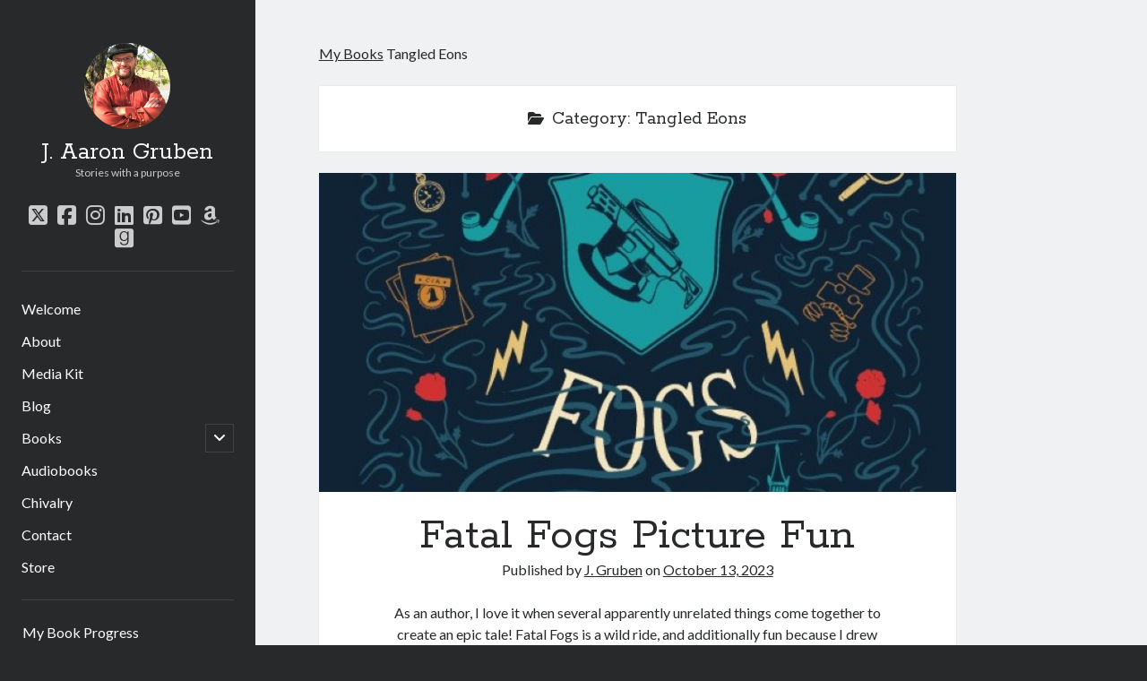

--- FILE ---
content_type: text/html; charset=UTF-8
request_url: https://nmgrubens.com/category/my-books/tangled-eons
body_size: 13476
content:
<!DOCTYPE html>

<html lang="en-US">

<head>
	<meta name='robots' content='index, follow, max-image-preview:large, max-snippet:-1, max-video-preview:-1' />
	<style>img:is([sizes="auto" i], [sizes^="auto," i]) { contain-intrinsic-size: 3000px 1500px }</style>
	<meta charset="UTF-8" />
<meta name="viewport" content="width=device-width, initial-scale=1" />
<meta name="template" content="Author 1.56" />

	<!-- This site is optimized with the Yoast SEO plugin v26.7 - https://yoast.com/wordpress/plugins/seo/ -->
	<title>Tangled Eons Archives - J. Aaron Gruben</title>
	<link rel="canonical" href="https://nmgrubens.com/category/my-books/tangled-eons" />
	<meta property="og:locale" content="en_US" />
	<meta property="og:type" content="article" />
	<meta property="og:title" content="Tangled Eons Archives - J. Aaron Gruben" />
	<meta property="og:url" content="https://nmgrubens.com/category/my-books/tangled-eons" />
	<meta property="og:site_name" content="J. Aaron Gruben" />
	<meta name="twitter:card" content="summary_large_image" />
	<script type="application/ld+json" class="yoast-schema-graph">{"@context":"https://schema.org","@graph":[{"@type":"CollectionPage","@id":"https://nmgrubens.com/category/my-books/tangled-eons","url":"https://nmgrubens.com/category/my-books/tangled-eons","name":"Tangled Eons Archives - J. Aaron Gruben","isPartOf":{"@id":"https://nmgrubens.com/#website"},"primaryImageOfPage":{"@id":"https://nmgrubens.com/category/my-books/tangled-eons#primaryimage"},"image":{"@id":"https://nmgrubens.com/category/my-books/tangled-eons#primaryimage"},"thumbnailUrl":"https://nmgrubens.com/wp-content/uploads/2022/03/Fatal-Fogs2.jpg","breadcrumb":{"@id":"https://nmgrubens.com/category/my-books/tangled-eons#breadcrumb"},"inLanguage":"en-US"},{"@type":"ImageObject","inLanguage":"en-US","@id":"https://nmgrubens.com/category/my-books/tangled-eons#primaryimage","url":"https://nmgrubens.com/wp-content/uploads/2022/03/Fatal-Fogs2.jpg","contentUrl":"https://nmgrubens.com/wp-content/uploads/2022/03/Fatal-Fogs2.jpg","width":671,"height":1000},{"@type":"BreadcrumbList","@id":"https://nmgrubens.com/category/my-books/tangled-eons#breadcrumb","itemListElement":[{"@type":"ListItem","position":1,"name":"My Books","item":"https://nmgrubens.com/category/my-books"},{"@type":"ListItem","position":2,"name":"Tangled Eons"}]},{"@type":"WebSite","@id":"https://nmgrubens.com/#website","url":"https://nmgrubens.com/","name":"J. Aaron Gruben","description":"Stories with a purpose","potentialAction":[{"@type":"SearchAction","target":{"@type":"EntryPoint","urlTemplate":"https://nmgrubens.com/?s={search_term_string}"},"query-input":{"@type":"PropertyValueSpecification","valueRequired":true,"valueName":"search_term_string"}}],"inLanguage":"en-US"}]}</script>
	<!-- / Yoast SEO plugin. -->


<link rel='dns-prefetch' href='//fonts.googleapis.com' />
<link rel="alternate" type="application/rss+xml" title="J. Aaron Gruben &raquo; Feed" href="https://nmgrubens.com/feed" />
<link rel="alternate" type="application/rss+xml" title="J. Aaron Gruben &raquo; Comments Feed" href="https://nmgrubens.com/comments/feed" />
<link rel="alternate" type="application/rss+xml" title="J. Aaron Gruben &raquo; Tangled Eons Category Feed" href="https://nmgrubens.com/category/my-books/tangled-eons/feed" />
		<!-- This site uses the Google Analytics by MonsterInsights plugin v9.11.1 - Using Analytics tracking - https://www.monsterinsights.com/ -->
							<script src="//www.googletagmanager.com/gtag/js?id=G-LCFP9D5RJK"  data-cfasync="false" data-wpfc-render="false" type="text/javascript" async></script>
			<script data-cfasync="false" data-wpfc-render="false" type="text/javascript">
				var mi_version = '9.11.1';
				var mi_track_user = true;
				var mi_no_track_reason = '';
								var MonsterInsightsDefaultLocations = {"page_location":"https:\/\/nmgrubens.com\/category\/my-books\/tangled-eons\/"};
								if ( typeof MonsterInsightsPrivacyGuardFilter === 'function' ) {
					var MonsterInsightsLocations = (typeof MonsterInsightsExcludeQuery === 'object') ? MonsterInsightsPrivacyGuardFilter( MonsterInsightsExcludeQuery ) : MonsterInsightsPrivacyGuardFilter( MonsterInsightsDefaultLocations );
				} else {
					var MonsterInsightsLocations = (typeof MonsterInsightsExcludeQuery === 'object') ? MonsterInsightsExcludeQuery : MonsterInsightsDefaultLocations;
				}

								var disableStrs = [
										'ga-disable-G-LCFP9D5RJK',
									];

				/* Function to detect opted out users */
				function __gtagTrackerIsOptedOut() {
					for (var index = 0; index < disableStrs.length; index++) {
						if (document.cookie.indexOf(disableStrs[index] + '=true') > -1) {
							return true;
						}
					}

					return false;
				}

				/* Disable tracking if the opt-out cookie exists. */
				if (__gtagTrackerIsOptedOut()) {
					for (var index = 0; index < disableStrs.length; index++) {
						window[disableStrs[index]] = true;
					}
				}

				/* Opt-out function */
				function __gtagTrackerOptout() {
					for (var index = 0; index < disableStrs.length; index++) {
						document.cookie = disableStrs[index] + '=true; expires=Thu, 31 Dec 2099 23:59:59 UTC; path=/';
						window[disableStrs[index]] = true;
					}
				}

				if ('undefined' === typeof gaOptout) {
					function gaOptout() {
						__gtagTrackerOptout();
					}
				}
								window.dataLayer = window.dataLayer || [];

				window.MonsterInsightsDualTracker = {
					helpers: {},
					trackers: {},
				};
				if (mi_track_user) {
					function __gtagDataLayer() {
						dataLayer.push(arguments);
					}

					function __gtagTracker(type, name, parameters) {
						if (!parameters) {
							parameters = {};
						}

						if (parameters.send_to) {
							__gtagDataLayer.apply(null, arguments);
							return;
						}

						if (type === 'event') {
														parameters.send_to = monsterinsights_frontend.v4_id;
							var hookName = name;
							if (typeof parameters['event_category'] !== 'undefined') {
								hookName = parameters['event_category'] + ':' + name;
							}

							if (typeof MonsterInsightsDualTracker.trackers[hookName] !== 'undefined') {
								MonsterInsightsDualTracker.trackers[hookName](parameters);
							} else {
								__gtagDataLayer('event', name, parameters);
							}
							
						} else {
							__gtagDataLayer.apply(null, arguments);
						}
					}

					__gtagTracker('js', new Date());
					__gtagTracker('set', {
						'developer_id.dZGIzZG': true,
											});
					if ( MonsterInsightsLocations.page_location ) {
						__gtagTracker('set', MonsterInsightsLocations);
					}
										__gtagTracker('config', 'G-LCFP9D5RJK', {"forceSSL":"true"} );
										window.gtag = __gtagTracker;										(function () {
						/* https://developers.google.com/analytics/devguides/collection/analyticsjs/ */
						/* ga and __gaTracker compatibility shim. */
						var noopfn = function () {
							return null;
						};
						var newtracker = function () {
							return new Tracker();
						};
						var Tracker = function () {
							return null;
						};
						var p = Tracker.prototype;
						p.get = noopfn;
						p.set = noopfn;
						p.send = function () {
							var args = Array.prototype.slice.call(arguments);
							args.unshift('send');
							__gaTracker.apply(null, args);
						};
						var __gaTracker = function () {
							var len = arguments.length;
							if (len === 0) {
								return;
							}
							var f = arguments[len - 1];
							if (typeof f !== 'object' || f === null || typeof f.hitCallback !== 'function') {
								if ('send' === arguments[0]) {
									var hitConverted, hitObject = false, action;
									if ('event' === arguments[1]) {
										if ('undefined' !== typeof arguments[3]) {
											hitObject = {
												'eventAction': arguments[3],
												'eventCategory': arguments[2],
												'eventLabel': arguments[4],
												'value': arguments[5] ? arguments[5] : 1,
											}
										}
									}
									if ('pageview' === arguments[1]) {
										if ('undefined' !== typeof arguments[2]) {
											hitObject = {
												'eventAction': 'page_view',
												'page_path': arguments[2],
											}
										}
									}
									if (typeof arguments[2] === 'object') {
										hitObject = arguments[2];
									}
									if (typeof arguments[5] === 'object') {
										Object.assign(hitObject, arguments[5]);
									}
									if ('undefined' !== typeof arguments[1].hitType) {
										hitObject = arguments[1];
										if ('pageview' === hitObject.hitType) {
											hitObject.eventAction = 'page_view';
										}
									}
									if (hitObject) {
										action = 'timing' === arguments[1].hitType ? 'timing_complete' : hitObject.eventAction;
										hitConverted = mapArgs(hitObject);
										__gtagTracker('event', action, hitConverted);
									}
								}
								return;
							}

							function mapArgs(args) {
								var arg, hit = {};
								var gaMap = {
									'eventCategory': 'event_category',
									'eventAction': 'event_action',
									'eventLabel': 'event_label',
									'eventValue': 'event_value',
									'nonInteraction': 'non_interaction',
									'timingCategory': 'event_category',
									'timingVar': 'name',
									'timingValue': 'value',
									'timingLabel': 'event_label',
									'page': 'page_path',
									'location': 'page_location',
									'title': 'page_title',
									'referrer' : 'page_referrer',
								};
								for (arg in args) {
																		if (!(!args.hasOwnProperty(arg) || !gaMap.hasOwnProperty(arg))) {
										hit[gaMap[arg]] = args[arg];
									} else {
										hit[arg] = args[arg];
									}
								}
								return hit;
							}

							try {
								f.hitCallback();
							} catch (ex) {
							}
						};
						__gaTracker.create = newtracker;
						__gaTracker.getByName = newtracker;
						__gaTracker.getAll = function () {
							return [];
						};
						__gaTracker.remove = noopfn;
						__gaTracker.loaded = true;
						window['__gaTracker'] = __gaTracker;
					})();
									} else {
										console.log("");
					(function () {
						function __gtagTracker() {
							return null;
						}

						window['__gtagTracker'] = __gtagTracker;
						window['gtag'] = __gtagTracker;
					})();
									}
			</script>
							<!-- / Google Analytics by MonsterInsights -->
		<script type="text/javascript">
/* <![CDATA[ */
window._wpemojiSettings = {"baseUrl":"https:\/\/s.w.org\/images\/core\/emoji\/16.0.1\/72x72\/","ext":".png","svgUrl":"https:\/\/s.w.org\/images\/core\/emoji\/16.0.1\/svg\/","svgExt":".svg","source":{"concatemoji":"https:\/\/nmgrubens.com\/wp-includes\/js\/wp-emoji-release.min.js?ver=6.8.3"}};
/*! This file is auto-generated */
!function(s,n){var o,i,e;function c(e){try{var t={supportTests:e,timestamp:(new Date).valueOf()};sessionStorage.setItem(o,JSON.stringify(t))}catch(e){}}function p(e,t,n){e.clearRect(0,0,e.canvas.width,e.canvas.height),e.fillText(t,0,0);var t=new Uint32Array(e.getImageData(0,0,e.canvas.width,e.canvas.height).data),a=(e.clearRect(0,0,e.canvas.width,e.canvas.height),e.fillText(n,0,0),new Uint32Array(e.getImageData(0,0,e.canvas.width,e.canvas.height).data));return t.every(function(e,t){return e===a[t]})}function u(e,t){e.clearRect(0,0,e.canvas.width,e.canvas.height),e.fillText(t,0,0);for(var n=e.getImageData(16,16,1,1),a=0;a<n.data.length;a++)if(0!==n.data[a])return!1;return!0}function f(e,t,n,a){switch(t){case"flag":return n(e,"\ud83c\udff3\ufe0f\u200d\u26a7\ufe0f","\ud83c\udff3\ufe0f\u200b\u26a7\ufe0f")?!1:!n(e,"\ud83c\udde8\ud83c\uddf6","\ud83c\udde8\u200b\ud83c\uddf6")&&!n(e,"\ud83c\udff4\udb40\udc67\udb40\udc62\udb40\udc65\udb40\udc6e\udb40\udc67\udb40\udc7f","\ud83c\udff4\u200b\udb40\udc67\u200b\udb40\udc62\u200b\udb40\udc65\u200b\udb40\udc6e\u200b\udb40\udc67\u200b\udb40\udc7f");case"emoji":return!a(e,"\ud83e\udedf")}return!1}function g(e,t,n,a){var r="undefined"!=typeof WorkerGlobalScope&&self instanceof WorkerGlobalScope?new OffscreenCanvas(300,150):s.createElement("canvas"),o=r.getContext("2d",{willReadFrequently:!0}),i=(o.textBaseline="top",o.font="600 32px Arial",{});return e.forEach(function(e){i[e]=t(o,e,n,a)}),i}function t(e){var t=s.createElement("script");t.src=e,t.defer=!0,s.head.appendChild(t)}"undefined"!=typeof Promise&&(o="wpEmojiSettingsSupports",i=["flag","emoji"],n.supports={everything:!0,everythingExceptFlag:!0},e=new Promise(function(e){s.addEventListener("DOMContentLoaded",e,{once:!0})}),new Promise(function(t){var n=function(){try{var e=JSON.parse(sessionStorage.getItem(o));if("object"==typeof e&&"number"==typeof e.timestamp&&(new Date).valueOf()<e.timestamp+604800&&"object"==typeof e.supportTests)return e.supportTests}catch(e){}return null}();if(!n){if("undefined"!=typeof Worker&&"undefined"!=typeof OffscreenCanvas&&"undefined"!=typeof URL&&URL.createObjectURL&&"undefined"!=typeof Blob)try{var e="postMessage("+g.toString()+"("+[JSON.stringify(i),f.toString(),p.toString(),u.toString()].join(",")+"));",a=new Blob([e],{type:"text/javascript"}),r=new Worker(URL.createObjectURL(a),{name:"wpTestEmojiSupports"});return void(r.onmessage=function(e){c(n=e.data),r.terminate(),t(n)})}catch(e){}c(n=g(i,f,p,u))}t(n)}).then(function(e){for(var t in e)n.supports[t]=e[t],n.supports.everything=n.supports.everything&&n.supports[t],"flag"!==t&&(n.supports.everythingExceptFlag=n.supports.everythingExceptFlag&&n.supports[t]);n.supports.everythingExceptFlag=n.supports.everythingExceptFlag&&!n.supports.flag,n.DOMReady=!1,n.readyCallback=function(){n.DOMReady=!0}}).then(function(){return e}).then(function(){var e;n.supports.everything||(n.readyCallback(),(e=n.source||{}).concatemoji?t(e.concatemoji):e.wpemoji&&e.twemoji&&(t(e.twemoji),t(e.wpemoji)))}))}((window,document),window._wpemojiSettings);
/* ]]> */
</script>
<style id='wp-emoji-styles-inline-css' type='text/css'>

	img.wp-smiley, img.emoji {
		display: inline !important;
		border: none !important;
		box-shadow: none !important;
		height: 1em !important;
		width: 1em !important;
		margin: 0 0.07em !important;
		vertical-align: -0.1em !important;
		background: none !important;
		padding: 0 !important;
	}
</style>
<link rel='stylesheet' id='wp-block-library-css' href='https://nmgrubens.com/wp-includes/css/dist/block-library/style.min.css?ver=6.8.3' type='text/css' media='all' />
<style id='classic-theme-styles-inline-css' type='text/css'>
/*! This file is auto-generated */
.wp-block-button__link{color:#fff;background-color:#32373c;border-radius:9999px;box-shadow:none;text-decoration:none;padding:calc(.667em + 2px) calc(1.333em + 2px);font-size:1.125em}.wp-block-file__button{background:#32373c;color:#fff;text-decoration:none}
</style>
<link rel='stylesheet' id='coblocks-frontend-css' href='https://nmgrubens.com/wp-content/plugins/coblocks/dist/style-coblocks-1.css?ver=3.1.16' type='text/css' media='all' />
<link rel='stylesheet' id='coblocks-extensions-css' href='https://nmgrubens.com/wp-content/plugins/coblocks/dist/style-coblocks-extensions.css?ver=3.1.16' type='text/css' media='all' />
<link rel='stylesheet' id='coblocks-animation-css' href='https://nmgrubens.com/wp-content/plugins/coblocks/dist/style-coblocks-animation.css?ver=2677611078ee87eb3b1c' type='text/css' media='all' />
<link rel='stylesheet' id='font-awesome-css' href='https://nmgrubens.com/wp-content/plugins/contact-widgets/assets/css/font-awesome.min.css?ver=4.7.0' type='text/css' media='all' />
<style id='global-styles-inline-css' type='text/css'>
:root{--wp--preset--aspect-ratio--square: 1;--wp--preset--aspect-ratio--4-3: 4/3;--wp--preset--aspect-ratio--3-4: 3/4;--wp--preset--aspect-ratio--3-2: 3/2;--wp--preset--aspect-ratio--2-3: 2/3;--wp--preset--aspect-ratio--16-9: 16/9;--wp--preset--aspect-ratio--9-16: 9/16;--wp--preset--color--black: #000000;--wp--preset--color--cyan-bluish-gray: #abb8c3;--wp--preset--color--white: #ffffff;--wp--preset--color--pale-pink: #f78da7;--wp--preset--color--vivid-red: #cf2e2e;--wp--preset--color--luminous-vivid-orange: #ff6900;--wp--preset--color--luminous-vivid-amber: #fcb900;--wp--preset--color--light-green-cyan: #7bdcb5;--wp--preset--color--vivid-green-cyan: #00d084;--wp--preset--color--pale-cyan-blue: #8ed1fc;--wp--preset--color--vivid-cyan-blue: #0693e3;--wp--preset--color--vivid-purple: #9b51e0;--wp--preset--gradient--vivid-cyan-blue-to-vivid-purple: linear-gradient(135deg,rgba(6,147,227,1) 0%,rgb(155,81,224) 100%);--wp--preset--gradient--light-green-cyan-to-vivid-green-cyan: linear-gradient(135deg,rgb(122,220,180) 0%,rgb(0,208,130) 100%);--wp--preset--gradient--luminous-vivid-amber-to-luminous-vivid-orange: linear-gradient(135deg,rgba(252,185,0,1) 0%,rgba(255,105,0,1) 100%);--wp--preset--gradient--luminous-vivid-orange-to-vivid-red: linear-gradient(135deg,rgba(255,105,0,1) 0%,rgb(207,46,46) 100%);--wp--preset--gradient--very-light-gray-to-cyan-bluish-gray: linear-gradient(135deg,rgb(238,238,238) 0%,rgb(169,184,195) 100%);--wp--preset--gradient--cool-to-warm-spectrum: linear-gradient(135deg,rgb(74,234,220) 0%,rgb(151,120,209) 20%,rgb(207,42,186) 40%,rgb(238,44,130) 60%,rgb(251,105,98) 80%,rgb(254,248,76) 100%);--wp--preset--gradient--blush-light-purple: linear-gradient(135deg,rgb(255,206,236) 0%,rgb(152,150,240) 100%);--wp--preset--gradient--blush-bordeaux: linear-gradient(135deg,rgb(254,205,165) 0%,rgb(254,45,45) 50%,rgb(107,0,62) 100%);--wp--preset--gradient--luminous-dusk: linear-gradient(135deg,rgb(255,203,112) 0%,rgb(199,81,192) 50%,rgb(65,88,208) 100%);--wp--preset--gradient--pale-ocean: linear-gradient(135deg,rgb(255,245,203) 0%,rgb(182,227,212) 50%,rgb(51,167,181) 100%);--wp--preset--gradient--electric-grass: linear-gradient(135deg,rgb(202,248,128) 0%,rgb(113,206,126) 100%);--wp--preset--gradient--midnight: linear-gradient(135deg,rgb(2,3,129) 0%,rgb(40,116,252) 100%);--wp--preset--font-size--small: 12px;--wp--preset--font-size--medium: 20px;--wp--preset--font-size--large: 21px;--wp--preset--font-size--x-large: 42px;--wp--preset--font-size--regular: 16px;--wp--preset--font-size--larger: 37px;--wp--preset--spacing--20: 0.44rem;--wp--preset--spacing--30: 0.67rem;--wp--preset--spacing--40: 1rem;--wp--preset--spacing--50: 1.5rem;--wp--preset--spacing--60: 2.25rem;--wp--preset--spacing--70: 3.38rem;--wp--preset--spacing--80: 5.06rem;--wp--preset--shadow--natural: 6px 6px 9px rgba(0, 0, 0, 0.2);--wp--preset--shadow--deep: 12px 12px 50px rgba(0, 0, 0, 0.4);--wp--preset--shadow--sharp: 6px 6px 0px rgba(0, 0, 0, 0.2);--wp--preset--shadow--outlined: 6px 6px 0px -3px rgba(255, 255, 255, 1), 6px 6px rgba(0, 0, 0, 1);--wp--preset--shadow--crisp: 6px 6px 0px rgba(0, 0, 0, 1);}:where(.is-layout-flex){gap: 0.5em;}:where(.is-layout-grid){gap: 0.5em;}body .is-layout-flex{display: flex;}.is-layout-flex{flex-wrap: wrap;align-items: center;}.is-layout-flex > :is(*, div){margin: 0;}body .is-layout-grid{display: grid;}.is-layout-grid > :is(*, div){margin: 0;}:where(.wp-block-columns.is-layout-flex){gap: 2em;}:where(.wp-block-columns.is-layout-grid){gap: 2em;}:where(.wp-block-post-template.is-layout-flex){gap: 1.25em;}:where(.wp-block-post-template.is-layout-grid){gap: 1.25em;}.has-black-color{color: var(--wp--preset--color--black) !important;}.has-cyan-bluish-gray-color{color: var(--wp--preset--color--cyan-bluish-gray) !important;}.has-white-color{color: var(--wp--preset--color--white) !important;}.has-pale-pink-color{color: var(--wp--preset--color--pale-pink) !important;}.has-vivid-red-color{color: var(--wp--preset--color--vivid-red) !important;}.has-luminous-vivid-orange-color{color: var(--wp--preset--color--luminous-vivid-orange) !important;}.has-luminous-vivid-amber-color{color: var(--wp--preset--color--luminous-vivid-amber) !important;}.has-light-green-cyan-color{color: var(--wp--preset--color--light-green-cyan) !important;}.has-vivid-green-cyan-color{color: var(--wp--preset--color--vivid-green-cyan) !important;}.has-pale-cyan-blue-color{color: var(--wp--preset--color--pale-cyan-blue) !important;}.has-vivid-cyan-blue-color{color: var(--wp--preset--color--vivid-cyan-blue) !important;}.has-vivid-purple-color{color: var(--wp--preset--color--vivid-purple) !important;}.has-black-background-color{background-color: var(--wp--preset--color--black) !important;}.has-cyan-bluish-gray-background-color{background-color: var(--wp--preset--color--cyan-bluish-gray) !important;}.has-white-background-color{background-color: var(--wp--preset--color--white) !important;}.has-pale-pink-background-color{background-color: var(--wp--preset--color--pale-pink) !important;}.has-vivid-red-background-color{background-color: var(--wp--preset--color--vivid-red) !important;}.has-luminous-vivid-orange-background-color{background-color: var(--wp--preset--color--luminous-vivid-orange) !important;}.has-luminous-vivid-amber-background-color{background-color: var(--wp--preset--color--luminous-vivid-amber) !important;}.has-light-green-cyan-background-color{background-color: var(--wp--preset--color--light-green-cyan) !important;}.has-vivid-green-cyan-background-color{background-color: var(--wp--preset--color--vivid-green-cyan) !important;}.has-pale-cyan-blue-background-color{background-color: var(--wp--preset--color--pale-cyan-blue) !important;}.has-vivid-cyan-blue-background-color{background-color: var(--wp--preset--color--vivid-cyan-blue) !important;}.has-vivid-purple-background-color{background-color: var(--wp--preset--color--vivid-purple) !important;}.has-black-border-color{border-color: var(--wp--preset--color--black) !important;}.has-cyan-bluish-gray-border-color{border-color: var(--wp--preset--color--cyan-bluish-gray) !important;}.has-white-border-color{border-color: var(--wp--preset--color--white) !important;}.has-pale-pink-border-color{border-color: var(--wp--preset--color--pale-pink) !important;}.has-vivid-red-border-color{border-color: var(--wp--preset--color--vivid-red) !important;}.has-luminous-vivid-orange-border-color{border-color: var(--wp--preset--color--luminous-vivid-orange) !important;}.has-luminous-vivid-amber-border-color{border-color: var(--wp--preset--color--luminous-vivid-amber) !important;}.has-light-green-cyan-border-color{border-color: var(--wp--preset--color--light-green-cyan) !important;}.has-vivid-green-cyan-border-color{border-color: var(--wp--preset--color--vivid-green-cyan) !important;}.has-pale-cyan-blue-border-color{border-color: var(--wp--preset--color--pale-cyan-blue) !important;}.has-vivid-cyan-blue-border-color{border-color: var(--wp--preset--color--vivid-cyan-blue) !important;}.has-vivid-purple-border-color{border-color: var(--wp--preset--color--vivid-purple) !important;}.has-vivid-cyan-blue-to-vivid-purple-gradient-background{background: var(--wp--preset--gradient--vivid-cyan-blue-to-vivid-purple) !important;}.has-light-green-cyan-to-vivid-green-cyan-gradient-background{background: var(--wp--preset--gradient--light-green-cyan-to-vivid-green-cyan) !important;}.has-luminous-vivid-amber-to-luminous-vivid-orange-gradient-background{background: var(--wp--preset--gradient--luminous-vivid-amber-to-luminous-vivid-orange) !important;}.has-luminous-vivid-orange-to-vivid-red-gradient-background{background: var(--wp--preset--gradient--luminous-vivid-orange-to-vivid-red) !important;}.has-very-light-gray-to-cyan-bluish-gray-gradient-background{background: var(--wp--preset--gradient--very-light-gray-to-cyan-bluish-gray) !important;}.has-cool-to-warm-spectrum-gradient-background{background: var(--wp--preset--gradient--cool-to-warm-spectrum) !important;}.has-blush-light-purple-gradient-background{background: var(--wp--preset--gradient--blush-light-purple) !important;}.has-blush-bordeaux-gradient-background{background: var(--wp--preset--gradient--blush-bordeaux) !important;}.has-luminous-dusk-gradient-background{background: var(--wp--preset--gradient--luminous-dusk) !important;}.has-pale-ocean-gradient-background{background: var(--wp--preset--gradient--pale-ocean) !important;}.has-electric-grass-gradient-background{background: var(--wp--preset--gradient--electric-grass) !important;}.has-midnight-gradient-background{background: var(--wp--preset--gradient--midnight) !important;}.has-small-font-size{font-size: var(--wp--preset--font-size--small) !important;}.has-medium-font-size{font-size: var(--wp--preset--font-size--medium) !important;}.has-large-font-size{font-size: var(--wp--preset--font-size--large) !important;}.has-x-large-font-size{font-size: var(--wp--preset--font-size--x-large) !important;}
:where(.wp-block-post-template.is-layout-flex){gap: 1.25em;}:where(.wp-block-post-template.is-layout-grid){gap: 1.25em;}
:where(.wp-block-columns.is-layout-flex){gap: 2em;}:where(.wp-block-columns.is-layout-grid){gap: 2em;}
:root :where(.wp-block-pullquote){font-size: 1.5em;line-height: 1.6;}
</style>
<link rel='stylesheet' id='wp-components-css' href='https://nmgrubens.com/wp-includes/css/dist/components/style.min.css?ver=6.8.3' type='text/css' media='all' />
<link rel='stylesheet' id='godaddy-styles-css' href='https://nmgrubens.com/wp-content/mu-plugins/vendor/wpex/godaddy-launch/includes/Dependencies/GoDaddy/Styles/build/latest.css?ver=2.0.2' type='text/css' media='all' />
<link rel='stylesheet' id='mbp-frontend-style-css' href='https://nmgrubens.com/wp-content/plugins/mybookprogress/css/frontend.css?ver=1.0.8' type='text/css' media='all' />
<link rel='stylesheet' id='mbt-style-css' href='https://nmgrubens.com/wp-content/plugins/mybooktable/css/frontend-style.css?ver=3.5.6' type='text/css' media='all' />
<link rel='stylesheet' id='mbt-style-pack-css' href='https://nmgrubens.com/wp-content/plugins/mybooktable/styles/silver/style.css?ver=3.5.6' type='text/css' media='all' />
<link rel='stylesheet' id='ct-author-google-fonts-css' href='//fonts.googleapis.com/css?family=Rokkitt%3A400%2C700%7CLato%3A400%2C700&#038;subset=latin%2Clatin-ext&#038;display=swap&#038;ver=6.8.3' type='text/css' media='all' />
<link rel='stylesheet' id='ct-author-font-awesome-css' href='https://nmgrubens.com/wp-content/themes/author/assets/font-awesome/css/all.min.css?ver=6.8.3' type='text/css' media='all' />
<link rel='stylesheet' id='ct-author-style-css' href='https://nmgrubens.com/wp-content/themes/author/style.css?ver=6.8.3' type='text/css' media='all' />
<style id='ct-author-style-inline-css' type='text/css'>
/*
You can add your own CSS here.

Click the help icon above to learn more.
*/


</style>
<link rel='stylesheet' id='mbp-style-pack-css-css' href='https://nmgrubens.com/wp-content/plugins/mybookprogress/styles/minimalist/style.css?ver=1.0.8.1.1.0' type='text/css' media='all' />
<script type="text/javascript" src="https://nmgrubens.com/wp-content/plugins/google-analytics-for-wordpress/assets/js/frontend-gtag.min.js?ver=9.11.1" id="monsterinsights-frontend-script-js" async="async" data-wp-strategy="async"></script>
<script data-cfasync="false" data-wpfc-render="false" type="text/javascript" id='monsterinsights-frontend-script-js-extra'>/* <![CDATA[ */
var monsterinsights_frontend = {"js_events_tracking":"true","download_extensions":"doc,pdf,ppt,zip,xls,docx,pptx,xlsx","inbound_paths":"[]","home_url":"https:\/\/nmgrubens.com","hash_tracking":"false","v4_id":"G-LCFP9D5RJK"};/* ]]> */
</script>
<script type="text/javascript" src="https://nmgrubens.com/wp-includes/js/jquery/jquery.min.js?ver=3.7.1" id="jquery-core-js"></script>
<script type="text/javascript" src="https://nmgrubens.com/wp-includes/js/jquery/jquery-migrate.min.js?ver=3.4.1" id="jquery-migrate-js"></script>
<script type="text/javascript" src="https://nmgrubens.com/wp-content/plugins/mybookprogress/js/frontend.js?ver=1.0.8" id="mbp-frontend-script-js"></script>
<!--[if IE 8]>
<script type="text/javascript" src="https://nmgrubens.com/wp-content/themes/author/js/build/html5shiv.min.js?ver=6.8.3" id="ct-author-html5-shiv-js"></script>
<![endif]-->
<script type="text/javascript" src="https://nmgrubens.com/wp-content/plugins/mybookprogress/styles/minimalist/style.js?ver=1.0.8.1.1.0" id="mbp-style-pack-js-js"></script>
<link rel="https://api.w.org/" href="https://nmgrubens.com/wp-json/" /><link rel="alternate" title="JSON" type="application/json" href="https://nmgrubens.com/wp-json/wp/v2/categories/25" /><link rel="EditURI" type="application/rsd+xml" title="RSD" href="https://nmgrubens.com/xmlrpc.php?rsd" />
<meta name="generator" content="WordPress 6.8.3" />
<meta name="p:domain_verify" content="1b6326ba318e14ad426958088363080e"/>	<script type="text/javascript">
		window.ajaxurl = "https://nmgrubens.com/wp-admin/admin-ajax.php";
	</script>
	<style type="text/css">
	.mbt-book .mbt-book-buybuttons .mbt-book-buybutton img { width: 172px; height: 30px; } .mbt-book .mbt-book-buybuttons .mbt-book-buybutton { padding: 4px 8px 0px 0px; }.mbt-book-archive .mbt-book .mbt-book-buybuttons .mbt-book-buybutton img { width: 172px; height: 30px; } .mbt-book-archive .mbt-book .mbt-book-buybuttons .mbt-book-buybutton { padding: 4px 8px 0px 0px; }.mbt-featured-book-widget .mbt-book-buybuttons .mbt-book-buybutton img { width: 172px; height: 30px; } .mbt-featured-book-widget .mbt-book-buybuttons .mbt-book-buybutton { padding: 4px 8px 0px 0px; }	</style>
		<script type="text/javascript">
		window.ajaxurl = "https://nmgrubens.com/wp-admin/admin-ajax.php";
	</script>
<style type="text/css">.mbt-book-buybuttons .mbt-universal-buybutton { margin: 0; display: inline-block; box-sizing: border-box; }.mbt-book .mbt-book-buybuttons .mbt-universal-buybutton { font-size: 15px; line-height: 16px; padding: 6px 12px; width: 172px; min-height: 30px; }.mbt-book-archive .mbt-book .mbt-book-buybuttons .mbt-universal-buybutton { font-size: 15px; line-height: 16px; padding: 6px 12px; width: 172px; min-height: 30px; }.mbt-featured-book-widget .mbt-book-buybuttons .mbt-universal-buybutton { font-size: 15px; line-height: 16px; padding: 6px 12px; width: 172px; min-height: 30px; }</style><link rel="icon" href="https://nmgrubens.com/wp-content/uploads/2017/07/cropped-CreateSpaceCover-32x32.png" sizes="32x32" />
<link rel="icon" href="https://nmgrubens.com/wp-content/uploads/2017/07/cropped-CreateSpaceCover-192x192.png" sizes="192x192" />
<link rel="apple-touch-icon" href="https://nmgrubens.com/wp-content/uploads/2017/07/cropped-CreateSpaceCover-180x180.png" />
<meta name="msapplication-TileImage" content="https://nmgrubens.com/wp-content/uploads/2017/07/cropped-CreateSpaceCover-270x270.png" />
		<style type="text/css" id="wp-custom-css">
			/*
You can add your own CSS here.

Click the help icon above to learn more.
*/

		</style>
		</head>

<body id="author" class="archive category category-tangled-eons category-25 wp-theme-author fl-builder-lite-2-9-4-2 fl-no-js">
			<a class="skip-content" href="#main">Skip to content</a>
		<div id="overflow-container" class="overflow-container">
			<div class="max-width">
				<div id="main-sidebar" class="main-sidebar">
																<header class="site-header" id="site-header" role="banner">
							<div id="title-container" class="title-container">
																	<div id="site-avatar" class="site-avatar"
											style="background-image: url('https://nmgrubens.com/wp-content/uploads/2017/07/KIMG0220-2.jpg')"></div>
																<div class="container">
									<div id='site-title' class='site-title'><a href='https://nmgrubens.com'>J. Aaron Gruben</a></div>									<p class="tagline">Stories with a purpose</p>								</div>
							</div>
							<button id="toggle-navigation" class="toggle-navigation" aria-expanded="false">
								<span class="screen-reader-text">open primary menu</span>
								<i class="fas fa-bars"></i>
							</button>
							<div class='social-media-icons'><ul>						<li>
							<a class="twitter" target="_blank"
							   href="https://twitter.com/jaarongruben" 
                               >
								<i class="fab fa-square-x-twitter"></i>
								<span class="screen-reader-text">twitter</span>
															</a>
						</li>
												<li>
							<a class="facebook" target="_blank"
							   href="https://www.facebook.com/authoraarongruben" 
                               >
								<i class="fab fa-facebook-square"></i>
								<span class="screen-reader-text">facebook</span>
															</a>
						</li>
												<li>
							<a class="instagram" target="_blank"
							   href="https://www.instagram.com/authoraarongruben/" 
                               >
								<i class="fab fa-instagram"></i>
								<span class="screen-reader-text">instagram</span>
															</a>
						</li>
												<li>
							<a class="linkedin" target="_blank"
							   href="https://www.linkedin.com/company/81754069/" 
                               >
								<i class="fab fa-linkedin"></i>
								<span class="screen-reader-text">linkedin</span>
															</a>
						</li>
												<li>
							<a class="pinterest" target="_blank"
							   href="https://www.pinterest.com/authorgruben/" 
                               >
								<i class="fab fa-pinterest-square"></i>
								<span class="screen-reader-text">pinterest</span>
															</a>
						</li>
												<li>
							<a class="youtube" target="_blank"
							   href="https://www.youtube.com/channel/UCyrMNYw97sSuTKqpich3-YQ" 
                               >
								<i class="fab fa-youtube-square"></i>
								<span class="screen-reader-text">youtube</span>
															</a>
						</li>
												<li>
							<a class="amazon" target="_blank"
							   href="http://amazon.com/author/aarongruben" 
                               >
								<i class="fab fa-amazon"></i>
								<span class="screen-reader-text">amazon</span>
															</a>
						</li>
												<li>
							<a class="goodreads" target="_blank"
							   href="https://www.goodreads.com/author/show/14228879.J_Aaron_Gruben" 
                               >
								<i class="fab fa-goodreads"></i>
								<span class="screen-reader-text">goodreads</span>
															</a>
						</li>
						</ul></div>							<div id="menu-primary" class="menu-container menu-primary" role="navigation">
	<nav class="menu"><ul id="menu-primary-items" class="menu-primary-items"><li id="menu-item-170" class="menu-item menu-item-type-post_type menu-item-object-page menu-item-home menu-item-170"><a href="https://nmgrubens.com/">Welcome</a></li>
<li id="menu-item-172" class="menu-item menu-item-type-post_type menu-item-object-page menu-item-172"><a href="https://nmgrubens.com/about">About</a></li>
<li id="menu-item-1786" class="menu-item menu-item-type-post_type menu-item-object-page menu-item-1786"><a href="https://nmgrubens.com/media-kit">Media Kit</a></li>
<li id="menu-item-166" class="menu-item menu-item-type-post_type menu-item-object-page current_page_parent menu-item-166"><a href="https://nmgrubens.com/blog">Blog</a></li>
<li id="menu-item-169" class="menu-item menu-item-type-post_type menu-item-object-page menu-item-has-children menu-item-169"><a href="https://nmgrubens.com/books">Books</a><button class="toggle-dropdown" aria-expanded="false"><span class="screen-reader-text">open child menu</span></button>
<ul class="sub-menu">
	<li id="menu-item-1367" class="menu-item menu-item-type-post_type menu-item-object-page menu-item-has-children menu-item-1367"><a href="https://nmgrubens.com/chivalry-studies">Chivalry Studies</a><button class="toggle-dropdown" aria-expanded="false"><span class="screen-reader-text">open child menu</span></button>
	<ul class="sub-menu">
		<li id="menu-item-1422" class="menu-item menu-item-type-post_type menu-item-object-page menu-item-1422"><a href="https://nmgrubens.com/books/littleknightchivalry">Chivalry: A Study for Little Knights</a></li>
		<li id="menu-item-1423" class="menu-item menu-item-type-post_type menu-item-object-page menu-item-1423"><a href="https://nmgrubens.com/books/chivalrystudy">Chivalry: An Ancient Code for Our Time</a></li>
	</ul>
</li>
	<li id="menu-item-2369" class="menu-item menu-item-type-post_type menu-item-object-mbt_book menu-item-2369"><a href="https://nmgrubens.com/books/whatever-happened-to-the-vikings-a-childs-history-of-scandinavian-conversion">Viking School Study</a></li>
	<li id="menu-item-1369" class="menu-item menu-item-type-post_type menu-item-object-page menu-item-has-children menu-item-1369"><a href="https://nmgrubens.com/veterinarian-books">Veterinarian Books</a><button class="toggle-dropdown" aria-expanded="false"><span class="screen-reader-text">open child menu</span></button>
	<ul class="sub-menu">
		<li id="menu-item-2118" class="menu-item menu-item-type-post_type menu-item-object-page menu-item-has-children menu-item-2118"><a href="https://nmgrubens.com/fuzzy-logics">Fuzzy Logics</a><button class="toggle-dropdown" aria-expanded="false"><span class="screen-reader-text">open child menu</span></button>
		<ul class="sub-menu">
			<li id="menu-item-1421" class="menu-item menu-item-type-post_type menu-item-object-page menu-item-1421"><a href="https://nmgrubens.com/books/fuzzy-logic">Fuzzy Logic: Think Like A Veterinarian</a></li>
			<li id="menu-item-2164" class="menu-item menu-item-type-post_type menu-item-object-mbt_book menu-item-2164"><a href="https://nmgrubens.com/books/fuzzy-logic-2-how-to-keep-thinking-like-a-veterinarian">Fuzzy Logic 2: How to Keep Thinking Like a Veterinarian</a></li>
		</ul>
</li>
		<li id="menu-item-1575" class="menu-item menu-item-type-post_type menu-item-object-page menu-item-1575"><a href="https://nmgrubens.com/books/theology-of-beasts">A Theology of Beasts: Christians and Veterinary Medicine</a></li>
		<li id="menu-item-1448" class="menu-item menu-item-type-post_type menu-item-object-page menu-item-1448"><a href="https://nmgrubens.com/anatomy-coloring-books">Anatomy Coloring Books</a></li>
	</ul>
</li>
	<li id="menu-item-2413" class="menu-item menu-item-type-post_type menu-item-object-page menu-item-has-children menu-item-2413"><a href="https://nmgrubens.com/middle-grade">Middle Grade Adventures</a><button class="toggle-dropdown" aria-expanded="false"><span class="screen-reader-text">open child menu</span></button>
	<ul class="sub-menu">
		<li id="menu-item-2177" class="menu-item menu-item-type-post_type menu-item-object-mbt_book menu-item-2177"><a href="https://nmgrubens.com/books/elye-of-saint-gilles">Elye of Saint Gilles</a></li>
		<li id="menu-item-2324" class="menu-item menu-item-type-post_type menu-item-object-mbt_book menu-item-2324"><a href="https://nmgrubens.com/books/mishaps-in-miklagard-middle-grade">Mishaps in Miklagard</a></li>
		<li id="menu-item-1463" class="menu-item menu-item-type-post_type menu-item-object-page menu-item-1463"><a href="https://nmgrubens.com/books/heaps-of-hobs">Heaps of Hobs (picture book)</a></li>
	</ul>
</li>
	<li id="menu-item-1368" class="menu-item menu-item-type-post_type menu-item-object-page menu-item-has-children menu-item-1368"><a href="https://nmgrubens.com/medieval-muddles">Historical Fantasy</a><button class="toggle-dropdown" aria-expanded="false"><span class="screen-reader-text">open child menu</span></button>
	<ul class="sub-menu">
		<li id="menu-item-1425" class="menu-item menu-item-type-post_type menu-item-object-page menu-item-1425"><a href="https://nmgrubens.com/books/juvament">Juvament!</a></li>
		<li id="menu-item-1424" class="menu-item menu-item-type-post_type menu-item-object-page menu-item-1424"><a href="https://nmgrubens.com/books/the-mubblefubbles">The Mubblefubbles</a></li>
	</ul>
</li>
	<li id="menu-item-1886" class="menu-item menu-item-type-post_type menu-item-object-page menu-item-has-children menu-item-1886"><a href="https://nmgrubens.com/tangled-eons-series">Historical Fiction Time Travel</a><button class="toggle-dropdown" aria-expanded="false"><span class="screen-reader-text">open child menu</span></button>
	<ul class="sub-menu">
		<li id="menu-item-457" class="menu-item menu-item-type-post_type menu-item-object-page menu-item-457"><a href="https://nmgrubens.com/books/crescent-tides">Crescent Tides</a></li>
		<li id="menu-item-1704" class="menu-item menu-item-type-post_type menu-item-object-mbt_book menu-item-1704"><a href="https://nmgrubens.com/books/fatal-fogs">Fatal Fogs</a></li>
		<li id="menu-item-1690" class="menu-item menu-item-type-post_type menu-item-object-mbt_book menu-item-1690"><a href="https://nmgrubens.com/books/supinator">The Stalwart Supinator: Servant of the Streets</a></li>
	</ul>
</li>
	<li id="menu-item-2417" class="menu-item menu-item-type-post_type menu-item-object-page menu-item-has-children menu-item-2417"><a href="https://nmgrubens.com/nonfiction">Nonfiction</a><button class="toggle-dropdown" aria-expanded="false"><span class="screen-reader-text">open child menu</span></button>
	<ul class="sub-menu">
		<li id="menu-item-456" class="menu-item menu-item-type-post_type menu-item-object-page menu-item-456"><a href="https://nmgrubens.com/books/king">King (Bible Study)</a></li>
		<li id="menu-item-2272" class="menu-item menu-item-type-post_type menu-item-object-mbt_book menu-item-2272"><a href="https://nmgrubens.com/books/kristmenn-the-epic-saga-of-viking-conversion">Kristmenn: The Epic Saga of Viking Conversion</a></li>
	</ul>
</li>
</ul>
</li>
<li id="menu-item-2151" class="menu-item menu-item-type-post_type menu-item-object-page menu-item-2151"><a href="https://nmgrubens.com/audiobooks">Audiobooks</a></li>
<li id="menu-item-988" class="menu-item menu-item-type-post_type menu-item-object-page menu-item-988"><a href="https://nmgrubens.com/chivalry">Chivalry</a></li>
<li id="menu-item-171" class="menu-item menu-item-type-post_type menu-item-object-page menu-item-171"><a href="https://nmgrubens.com/contact">Contact</a></li>
<li id="menu-item-1173" class="menu-item menu-item-type-custom menu-item-object-custom menu-item-1173"><a href="http://posttenebrasluxbooks.com">Store</a></li>
</ul></nav></div>						</header>
																<aside class="sidebar sidebar-primary" id="sidebar-primary" role="complementary">
		<h1 class="screen-reader-text">Sidebar</h1>
		<section id="mbp_widget-1" class="widget widget_mbp_widget"><h2 class="widget-title">My Book Progress</h2><div class="mbp-widget"><div class="mbp-container"><div class="mbp-books"><div class="mbp-book" data-book-id="3"><div class="mbp-book-title"><div class="mbp-book-buttons"><div class="mbp-book-button mbp-book-button-mybooktable-link" onclick="return mybookprogress.mybooktable_link(this);" data-href="https://nmgrubens.com/books/chivalry-devotional"></div></div>Chivalry Devotional</div><div class="mbp-book-metas"><div class="mbp-book-meta mbp-book-phase"><span class="mbp-book-meta-label">Phase:</span>Writing</div></div><div class="mbp-book-progress"><div class="mbp-book-progress-barbg"><div class="mbp-book-progress-bar" style="background-color:#CB3301;width:15%;"><div class="mbp-book-progress-label">15%</div></div></div></div></div><div class="mbp-book" data-book-id="8"><div class="mbp-book-title"><div class="mbp-book-buttons"><div class="mbp-book-button mbp-book-button-mybooktable-link" onclick="return mybookprogress.mybooktable_link(this);" data-href="https://nmgrubens.com/books/supinator-book-two"></div></div>Supinator Book Two</div><div class="mbp-book-metas"><div class="mbp-book-meta mbp-book-phase"><span class="mbp-book-meta-label">Phase:</span>Research</div></div><div class="mbp-book-progress"><div class="mbp-book-progress-barbg"><div class="mbp-book-progress-bar" style="background-color:#CB3301;width:10%;"><div class="mbp-book-progress-label">10%</div></div></div></div></div><div class="mbp-book" data-book-id="9"><div class="mbp-book-title"><div class="mbp-book-buttons"><div class="mbp-book-button mbp-book-button-mybooktable-link" onclick="return mybookprogress.mybooktable_link(this);" data-href="https://nmgrubens.com/?post_type=mbt_book&p=2126"></div></div>Tangled Eons Book 4</div><div class="mbp-book-progress"><div class="mbp-book-progress-barbg"><div class="mbp-book-progress-bar" style="background-color:#CB3301;width:37.5%;"><div class="mbp-book-progress-label">37.5%</div></div></div></div></div></div></div></div><div style="clear:both;"></div></section>
		<section id="recent-posts-2" class="widget widget_recent_entries">
		<h2 class="widget-title">Recent Blog Posts</h2>
		<ul>
											<li>
					<a href="https://nmgrubens.com/2025/08/medieval-abstraction-and-chivalric-wonder.html">Medieval Abstraction and Chivalric Wonder</a>
											<span class="post-date">August 14, 2025</span>
									</li>
											<li>
					<a href="https://nmgrubens.com/2025/08/interview-with-generations.html">Interview with Generations Radio</a>
											<span class="post-date">August 7, 2025</span>
									</li>
											<li>
					<a href="https://nmgrubens.com/2024/12/power-of-the-poet-historian.html">Power of the Poet-Historian</a>
											<span class="post-date">December 9, 2024</span>
									</li>
											<li>
					<a href="https://nmgrubens.com/2024/02/dreams.html">Dreams</a>
											<span class="post-date">February 23, 2024</span>
									</li>
											<li>
					<a href="https://nmgrubens.com/2024/01/the-makers-blood.html">The Maker&#8217;s Blood</a>
											<span class="post-date">January 16, 2024</span>
									</li>
					</ul>

		</section><section id="custom_html-2" class="widget_text widget widget_custom_html"><h2 class="widget-title">Subscribe to the blog</h2><div class="textwidget custom-html-widget"><script async src="https://eocampaign1.com/form/ac05c8ba-2bb7-11f0-9a83-cdc441f67920.js" data-form="ac05c8ba-2bb7-11f0-9a83-cdc441f67920"></script></div></section><section id="categories-4" class="widget widget_categories"><h2 class="widget-title">Categories</h2>
			<ul>
					<li class="cat-item cat-item-59"><a href="https://nmgrubens.com/category/chivalry">Chivalry</a> (9)
</li>
	<li class="cat-item cat-item-6"><a href="https://nmgrubens.com/category/giveaways">Giveaways</a> (8)
</li>
	<li class="cat-item cat-item-35"><a href="https://nmgrubens.com/category/history">History</a> (11)
</li>
	<li class="cat-item cat-item-145"><a href="https://nmgrubens.com/category/media">Media</a> (4)
</li>
	<li class="cat-item cat-item-5"><a href="https://nmgrubens.com/category/musings">Musings</a> (77)
</li>
	<li class="cat-item cat-item-4 current-cat-parent current-cat-ancestor"><a href="https://nmgrubens.com/category/my-books">My Books</a> (40)
<ul class='children'>
	<li class="cat-item cat-item-88"><a href="https://nmgrubens.com/category/my-books/childrens-books">Children&#039;s Books</a> (2)
</li>
	<li class="cat-item cat-item-54"><a href="https://nmgrubens.com/category/my-books/chivalry-studies">Chivalry Studies</a> (8)
</li>
	<li class="cat-item cat-item-7"><a href="https://nmgrubens.com/category/my-books/king">King</a> (3)
</li>
	<li class="cat-item cat-item-128"><a href="https://nmgrubens.com/category/my-books/medieval-muddles">Medieval Muddles</a> (17)
</li>
	<li class="cat-item cat-item-25 current-cat"><a aria-current="page" href="https://nmgrubens.com/category/my-books/tangled-eons">Tangled Eons</a> (5)
</li>
	<li class="cat-item cat-item-69"><a href="https://nmgrubens.com/category/my-books/veterinary">Veterinary Books</a> (3)
</li>
	<li class="cat-item cat-item-203"><a href="https://nmgrubens.com/category/my-books/vikings">Vikings</a> (1)
</li>
</ul>
</li>
			</ul>

			</section><section id="search-4" class="widget widget_search"><div class='search-form-container'>
	<form role="search" method="get" class="search-form" action="https://nmgrubens.com/">
		<label class="screen-reader-text" for="search-field">Search</label>
		<input id="search-field" type="search" class="search-field" value="" name="s"
		       title="Search for:"/>
		<input type="submit" class="search-submit" value='Go'/>
	</form>
</div></section>	</aside>
									</div>
								<section id="main" class="main" role="main">
					<p id="breadcrumbs"><span><span><a href="https://nmgrubens.com/category/my-books">My Books</a></span>  <span class="breadcrumb_last" aria-current="page">Tangled Eons</span></span></p>
<div class='archive-header'>
	<i class="fas fa-folder-open" aria-hidden="true"></i>
	<h1>
		Category: <span>Tangled Eons</span>	</h1>
	</div>	<div id="loop-container" class="loop-container">
		<div class="post-2218 post type-post status-publish format-standard has-post-thumbnail hentry category-my-books category-tangled-eons tag-author-illustrations tag-charles-dickens tag-fatal-fogs tag-historical-fiction tag-tangled-eons tag-time-travel tag-writing entry">
		<div class="featured-image"><a href="https://nmgrubens.com/2023/10/fatal-fogs-picture-fun.html" tabindex="-1">Fatal Fogs Picture Fun<img width="671" height="1000" src="https://nmgrubens.com/wp-content/uploads/2022/03/Fatal-Fogs2.jpg" class="attachment-full size-full wp-post-image" alt="" decoding="async" fetchpriority="high" srcset="https://nmgrubens.com/wp-content/uploads/2022/03/Fatal-Fogs2.jpg 671w, https://nmgrubens.com/wp-content/uploads/2022/03/Fatal-Fogs2-201x300.jpg 201w, https://nmgrubens.com/wp-content/uploads/2022/03/Fatal-Fogs2-200x298.jpg 200w, https://nmgrubens.com/wp-content/uploads/2022/03/Fatal-Fogs2-537x800.jpg 537w, https://nmgrubens.com/wp-content/uploads/2022/03/Fatal-Fogs2-268x400.jpg 268w" sizes="(max-width: 671px) 100vw, 671px" /></a></div>	<article>
		<div class='post-header'>
			<h2 class='post-title'>
				<a href="https://nmgrubens.com/2023/10/fatal-fogs-picture-fun.html">Fatal Fogs Picture Fun</a>
			</h2>
			<span class="post-meta">
	Published by <span class='author'><a href='https://nmgrubens.com/author/shkspeare'>J. Gruben</a></span> on <span class='date'><a href='https://nmgrubens.com/2023/10'>October 13, 2023</a></span></span>		</div>
		<div class="post-content">
			<p>As an author, I love it when several apparently unrelated things come together to create an epic tale! Fatal Fogs is a wild ride, and additionally fun because I drew sketches for each chapter &#8211;&#8230;</p>
<div class="more-link-wrapper"><a class="more-link" href="https://nmgrubens.com/2023/10/fatal-fogs-picture-fun.html">Read more&#8230;<span class="screen-reader-text">Fatal Fogs Picture Fun</span></a></div>
			<span class="comments-link">
	<a href="https://nmgrubens.com/2023/10/fatal-fogs-picture-fun.html#respond"><i class="fas fa-comment" title="comment icon" aria-hidden="true"></i>Leave a Comment</a></span>		</div>
	</article>
	</div><div class="post-349 post type-post status-publish format-standard has-post-thumbnail hentry category-history category-my-books category-tangled-eons tag-alternate-history tag-crescent-tides tag-historical-fiction tag-history tag-middle-ages tag-religion tag-writing entry">
		<div class="featured-image"><a href="https://nmgrubens.com/2016/05/isis-vs-ottoman-empire.html" tabindex="-1">ISIS vs Ottoman Empire<img width="128" height="136" src="https://nmgrubens.com/wp-content/uploads/2016/05/Coat_of_arms_of_ottoman_empire_1870.png" class="attachment-full size-full wp-post-image" alt="" decoding="async" /></a></div>	<article>
		<div class='post-header'>
			<h2 class='post-title'>
				<a href="https://nmgrubens.com/2016/05/isis-vs-ottoman-empire.html">ISIS vs Ottoman Empire</a>
			</h2>
			<span class="post-meta">
	Published by <span class='author'><a href='https://nmgrubens.com/author/aaron-gruben'>Aaron Gruben</a></span> on <span class='date'><a href='https://nmgrubens.com/2016/05'>May 11, 2016</a></span></span>		</div>
		<div class="post-content">
			<p>One of the things that stood out while researching and writing my new book Crescent Tides (which I’m excited to say will come out very soon), was the frequent similarity between the 16thcentury Ottoman Empire&#8230;</p>
<div class="more-link-wrapper"><a class="more-link" href="https://nmgrubens.com/2016/05/isis-vs-ottoman-empire.html">Read more&#8230;<span class="screen-reader-text">ISIS vs Ottoman Empire</span></a></div>
			<span class="comments-link">
	<a href="https://nmgrubens.com/2016/05/isis-vs-ottoman-empire.html#comments"><i class="fas fa-comment" title="comment icon" aria-hidden="true"></i>1 Comment</a></span>		</div>
	</article>
	</div><div class="post-350 post type-post status-publish format-standard hentry category-my-books category-tangled-eons tag-alternate-history tag-books tag-crescent-tides tag-historical-fiction tag-kindle tag-writing entry">
			<article>
		<div class='post-header'>
			<h2 class='post-title'>
				<a href="https://nmgrubens.com/2016/05/crescent-tides-coming-soon.html">Crescent Tides Coming Soon!</a>
			</h2>
			<span class="post-meta">
	Published by <span class='author'><a href='https://nmgrubens.com/author/aaron-gruben'>Aaron Gruben</a></span> on <span class='date'><a href='https://nmgrubens.com/2016/05'>May 10, 2016</a></span></span>		</div>
		<div class="post-content">
			<p>Crescent Tides will be released this week!!!</p>
			<span class="comments-link">
	<a href="https://nmgrubens.com/2016/05/crescent-tides-coming-soon.html#respond"><i class="fas fa-comment" title="comment icon" aria-hidden="true"></i>Leave a Comment</a></span>		</div>
	</article>
	</div><div class="post-353 post type-post status-publish format-standard has-post-thumbnail hentry category-history category-my-books category-tangled-eons tag-books tag-crescent-tides tag-history tag-middle-ages tag-religion tag-writing entry">
		<div class="featured-image"><a href="https://nmgrubens.com/2016/01/some-research-nuggets.html" tabindex="-1">Some Research Nuggets<img width="768" height="543" src="https://nmgrubens.com/wp-content/uploads/2016/01/2008BV6593_jpg_l.jpg" class="attachment-full size-full wp-post-image" alt="" decoding="async" srcset="https://nmgrubens.com/wp-content/uploads/2016/01/2008BV6593_jpg_l.jpg 768w, https://nmgrubens.com/wp-content/uploads/2016/01/2008BV6593_jpg_l-300x212.jpg 300w" sizes="(max-width: 768px) 100vw, 768px" /></a></div>	<article>
		<div class='post-header'>
			<h2 class='post-title'>
				<a href="https://nmgrubens.com/2016/01/some-research-nuggets.html">Some Research Nuggets</a>
			</h2>
			<span class="post-meta">
	Published by <span class='author'><a href='https://nmgrubens.com/author/aaron-gruben'>Aaron Gruben</a></span> on <span class='date'><a href='https://nmgrubens.com/2016/01'>January 30, 2016</a></span></span>		</div>
		<div class="post-content">
			<p>Wæs ðu hal&nbsp;[1]&nbsp;fellow pilgrims all! This is a quick blog post to apologize for not posting anything for a long time and let the world know that I have not been assassinated by a shadowy&#8230;</p>
<div class="more-link-wrapper"><a class="more-link" href="https://nmgrubens.com/2016/01/some-research-nuggets.html">Read more&#8230;<span class="screen-reader-text">Some Research Nuggets</span></a></div>
			<span class="comments-link">
	<a href="https://nmgrubens.com/2016/01/some-research-nuggets.html#comments"><i class="fas fa-comment" title="comment icon" aria-hidden="true"></i>1 Comment</a></span>		</div>
	</article>
	</div><div class="post-360 post type-post status-publish format-standard has-post-thumbnail hentry category-my-books category-tangled-eons tag-alternate-history tag-books tag-crescent-tides tag-historical-fiction tag-middle-ages tag-religion tag-writing entry">
		<div class="featured-image"><a href="https://nmgrubens.com/2015/12/who-is-right.html" tabindex="-1">Who is right?<img width="1024" height="639" src="https://nmgrubens.com/wp-content/uploads/2015/12/Andries_van_Eertvelt_-2528circle-2529_-_The_Battle_of_Lepanto_-25281622-2529.jpg" class="attachment-full size-full wp-post-image" alt="" decoding="async" loading="lazy" srcset="https://nmgrubens.com/wp-content/uploads/2015/12/Andries_van_Eertvelt_-2528circle-2529_-_The_Battle_of_Lepanto_-25281622-2529.jpg 1024w, https://nmgrubens.com/wp-content/uploads/2015/12/Andries_van_Eertvelt_-2528circle-2529_-_The_Battle_of_Lepanto_-25281622-2529-300x187.jpg 300w, https://nmgrubens.com/wp-content/uploads/2015/12/Andries_van_Eertvelt_-2528circle-2529_-_The_Battle_of_Lepanto_-25281622-2529-768x479.jpg 768w" sizes="auto, (max-width: 1024px) 100vw, 1024px" /></a></div>	<article>
		<div class='post-header'>
			<h2 class='post-title'>
				<a href="https://nmgrubens.com/2015/12/who-is-right.html">Who is right?</a>
			</h2>
			<span class="post-meta">
	Published by <span class='author'><a href='https://nmgrubens.com/author/aaron-gruben'>Aaron Gruben</a></span> on <span class='date'><a href='https://nmgrubens.com/2015/12'>December 9, 2015</a></span></span>		</div>
		<div class="post-content">
			<p>Fundamentalism in the cross and crescent. My most recent novel is &#8220;Crescent Tides,&#8221; an upcoming alternate history time travel story. As is indicated by its title, the book deals with the Muslim and Christian religions,&#8230;</p>
<div class="more-link-wrapper"><a class="more-link" href="https://nmgrubens.com/2015/12/who-is-right.html">Read more&#8230;<span class="screen-reader-text">Who is right?</span></a></div>
			<span class="comments-link">
	<a href="https://nmgrubens.com/2015/12/who-is-right.html#comments"><i class="fas fa-comment" title="comment icon" aria-hidden="true"></i>2 Comments</a></span>		</div>
	</article>
	</div>	</div>
</section><!-- .main -->
    <footer class="site-footer" role="contentinfo">
                <div class="design-credit">
            <span>
                <a href="https://www.competethemes.com/author/" rel="nofollow">Author WordPress Theme</a> by Compete Themes            </span>
        </div>
    </footer>
</div><!-- .max-width -->
</div><!-- .overflow-container -->
<button id="scroll-to-top" class="scroll-to-top"><span class="screen-reader-text">Scroll to the top</span><i class="fas fa-arrow-up"></i></button><script type="speculationrules">
{"prefetch":[{"source":"document","where":{"and":[{"href_matches":"\/*"},{"not":{"href_matches":["\/wp-*.php","\/wp-admin\/*","\/wp-content\/uploads\/*","\/wp-content\/*","\/wp-content\/plugins\/*","\/wp-content\/themes\/author\/*","\/*\\?(.+)"]}},{"not":{"selector_matches":"a[rel~=\"nofollow\"]"}},{"not":{"selector_matches":".no-prefetch, .no-prefetch a"}}]},"eagerness":"conservative"}]}
</script>
<script type="text/javascript" src="https://nmgrubens.com/wp-content/plugins/coblocks/dist/js/coblocks-animation.js?ver=3.1.16" id="coblocks-animation-js"></script>
<script type="text/javascript" src="https://nmgrubens.com/wp-content/plugins/coblocks/dist/js/vendors/tiny-swiper.js?ver=3.1.16" id="coblocks-tiny-swiper-js"></script>
<script type="text/javascript" id="coblocks-tinyswiper-initializer-js-extra">
/* <![CDATA[ */
var coblocksTinyswiper = {"carouselPrevButtonAriaLabel":"Previous","carouselNextButtonAriaLabel":"Next","sliderImageAriaLabel":"Image"};
/* ]]> */
</script>
<script type="text/javascript" src="https://nmgrubens.com/wp-content/plugins/coblocks/dist/js/coblocks-tinyswiper-initializer.js?ver=3.1.16" id="coblocks-tinyswiper-initializer-js"></script>
<script type="text/javascript" id="ct-author-js-js-extra">
/* <![CDATA[ */
var ct_author_objectL10n = {"openPrimaryMenu":"open primary menu","closePrimaryMenu":"close primary menu","openChildMenu":"open child menu","closeChildMenu":"close child menu"};
/* ]]> */
</script>
<script type="text/javascript" src="https://nmgrubens.com/wp-content/themes/author/js/build/production.min.js?ver=6.8.3" id="ct-author-js-js"></script>
<!--[if IE 8]>
<script type="text/javascript" src="https://nmgrubens.com/wp-content/themes/author/js/build/respond.min.js?ver=6.8.3" id="ct-author-respond-js"></script>
<![endif]-->
		<script>'undefined'=== typeof _trfq || (window._trfq = []);'undefined'=== typeof _trfd && (window._trfd=[]),
                _trfd.push({'tccl.baseHost':'secureserver.net'}),
                _trfd.push({'ap':'wpaas_v2'},
                    {'server':'861d5980c439'},
                    {'pod':'c32-prod-p3-us-west-2'},
                                        {'xid':'41255813'},
                    {'wp':'6.8.3'},
                    {'php':'8.2.30'},
                    {'loggedin':'0'},
                    {'cdn':'1'},
                    {'builder':''},
                    {'theme':'author'},
                    {'wds':'0'},
                    {'wp_alloptions_count':'443'},
                    {'wp_alloptions_bytes':'162503'},
                    {'gdl_coming_soon_page':'0'}
                    , {'appid':'941828'}                 );
            var trafficScript = document.createElement('script'); trafficScript.src = 'https://img1.wsimg.com/signals/js/clients/scc-c2/scc-c2.min.js'; window.document.head.appendChild(trafficScript);</script>
		<script>window.addEventListener('click', function (elem) { var _elem$target, _elem$target$dataset, _window, _window$_trfq; return (elem === null || elem === void 0 ? void 0 : (_elem$target = elem.target) === null || _elem$target === void 0 ? void 0 : (_elem$target$dataset = _elem$target.dataset) === null || _elem$target$dataset === void 0 ? void 0 : _elem$target$dataset.eid) && ((_window = window) === null || _window === void 0 ? void 0 : (_window$_trfq = _window._trfq) === null || _window$_trfq === void 0 ? void 0 : _window$_trfq.push(["cmdLogEvent", "click", elem.target.dataset.eid]));});</script>
		<script src='https://img1.wsimg.com/traffic-assets/js/tccl-tti.min.js' onload="window.tti.calculateTTI()"></script>
		</body>
</html>